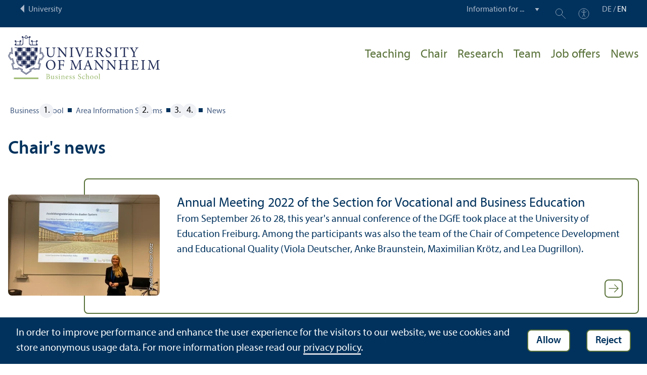

--- FILE ---
content_type: text/html; charset=utf-8
request_url: https://www.bwl.uni-mannheim.de/en/hoehle/news/
body_size: 6580
content:
<!DOCTYPE html>
<html class="no-js" lang="en">
<head>

<meta charset="utf-8">




<title>News | Business School | University of Mannheim</title>
<meta name="generator" content="TYPO3 CMS">
<meta name="twitter:card" content="summary">
<meta name="revisit-after" content="10 days"><link rel="stylesheet" href="/typo3temp/assets/compressed/910e5c7c99e88a767b79802168e75ba6-1ac48f4bea2e772489e81c0bf5c2f5c4.1768985941.css" media="all"><link rel="stylesheet" href="/typo3temp/assets/compressed/Main.min-3bfe7d83d5fb22124ad347c92f302a6f.1768985941.css" media="all"><link rel="stylesheet" href="/typo3temp/assets/compressed/sprite-8313ecebd7c2b1b9b2547d4143f50158.1768985941.css" media="all"><link rel="stylesheet" href="/typo3temp/assets/compressed/maplibre-gl-ca8c065c6f80fcd0c453ae31a8a27cad.1768985941.css" media="all"><link rel="stylesheet" href="/typo3temp/assets/compressed/app_new-bdfb4b8c7d1d0acf6801ee993d227bc0.1768985941.css" media="all"><link rel="stylesheet" href="/typo3temp/assets/compressed/print-8866189ab6950249b0585cddae548319.1768985941.css" media="print"><link rel="stylesheet" href="/typo3temp/assets/compressed/bwl-879a4135f4be9f5b489f68b06e4a23dc.1768985941.css" media="all"><meta property="og:url" content="https://www.bwl.uni-mannheim.de/en/hoehle/news/"><meta property="og:site_name" content=""><meta property="og:title" content="News"><meta property="og:description" content=""><meta property="og:type" content="website">      <meta http-equiv="X-UA-Compatible" content="IE=edge">
      <meta name="viewport" content="width=device-width, initial-scale=1.0, minimum-scale=1.0"><link rel="icon" type="image/x-icon" href="/typo3conf/ext/uma_site/Resources/Public/Images/Favicons/favicon.ico"><link rel="icon" type="image/png" sizes="16x16" href="/typo3conf/ext/uma_site/Resources/Public/Images/Favicons/favicon-16x16.png"><link rel="icon" type="image/png" sizes="32x32" href="/typo3conf/ext/uma_site/Resources/Public/Images/Favicons/favicon-32x32.png"><link rel="apple-touch-icon" sizes="180x180" href="/typo3conf/ext/uma_site/Resources/Public/Images/Favicons/apple-touch-icon.png?v=2"><link rel="alternate" type="application/rss+xml" title="News der Fakultät BWL der Universität Mannheim" href="https://www.bwl.uni-mannheim.de/en/about/news-events/news/rss.xml"><link rel="alternate" type="application/rss+xml" title="Events der Fakultät BWL der Universität Mannheim" href="https://www.bwl.uni-mannheim.de/en/about/news-events/events/rss.xml">
<script>
  var _paq = _paq || [];
  var siteIds = [92,93];
  _paq.push(['requireConsent']);
  _paq.push(['trackPageView']);
  _paq.push(['enableLinkTracking']);
</script>
<link rel="alternate" hreflang="de-DE" href="https://www.bwl.uni-mannheim.de/hoehle/news/"><link rel="alternate" hreflang="en-US" href="https://www.bwl.uni-mannheim.de/en/hoehle/news/"><link rel="alternate" hreflang="x-default" href="https://www.bwl.uni-mannheim.de/hoehle/news/"></head>
<body class="uma-faculty-site uma-site-bs new-layout" id="page-6746">


<div class="app outer-wrap">
	<div class="skip-links">
		<a href="#main-navigation" class="skip-link skip-link-autofocus">
			Skip to main navigation
		</a>
		<a href="#page-content" class="skip-link skip-link-autofocus-heading">
			Skip to page content
		</a>
		<a href="#page-footer" class="skip-link skip-link-autofocus">
			Skip to footer
		</a>
	</div>
	
	<div class="metanav-bar expanded align-center">
			<div class="metanav-wrapper max-width-1440">
				<div class="metanav-container">
					<div class="column large-6">
						
								<span class="metanav-menu"><a href="https://www.uni-mannheim.de/en/"><span class="desktop back-to-uma">University</span><span class="mobile back-to-uma">University</span></a></span>
							
					</div>
					<div class="column large-10 show-for-large">
						<div class="metanav">
							<div class="metanav-item metanav-quicklinks"><label class="hide" for="quicklinks">Information for ...</label><select id="quicklinks" class="quicklinks"><option value="">Information for ...</option><option value="https://www.uni-mannheim.de/en/academics/before-your-studies/">Prospective Students</option><option value="https://www.uni-mannheim.de/en/academics/during-your-studies/first-year-students/">First-Year Students</option><option value="https://www.uni-mannheim.de/en/academics/during-your-studies/">Students</option><option value="https://www.uni-mannheim.de/en/about/teaching/">Teachers</option><option value="https://www.uni-mannheim.de/en/research/">Researchers</option><option value="https://intranet.uni-mannheim.de">Employees</option><option value="https://www.uni-mannheim.de/en/academics/after-your-studies/alumni/">Alumni</option><option value="https://www.uni-mannheim.de/en/newsroom/media-relations/">Journalists</option></select></div><div class="metanav-item metanav-search"><a href="https://www.uni-mannheim.de/en/search/" class="search-link" data-open="search-modal"><svg class="svg-icon-search-small-dims"><title>Search</title><use xlink:href="/typo3conf/ext/uma_site/Resources/Public/Icons/sprite.svg#icon-search-small"></use></svg></a><div class="reveal search-modal" id="search-modal" data-reveal><div class="uma-search">
	
	<div class="tx_solr">
	<div class="tx-solr-search-form tx-solr-search-form-layout-1" id="tx-solr-search-form-pi-results">
	
	<form action="https://www.uni-mannheim.de/en/search/" method="get" accept-charset="utf-8" class="uma-search-form">
		<input type="text" id="tx-solr-q" class="tx-solr-q js-solr-q" name="q" value="" placeholder="Search term" aria-label="Search term">
		<input type="submit" value="Show results">
	</form>
	</div>
	</div>

</div>
<button class="close-button" data-close aria-label="Schließen" type="button"><span aria-hidden="true">×</span></button></div></div><div class="metanav-item metanav-accessibility"><a href="https://www.uni-mannheim.de/en/digital-accessibility/"><svg class="svg-icon-accessibility-dims"><title>Accessibility</title><use xlink:href="/typo3conf/ext/uma_site/Resources/Public/Icons/sprite.svg#icon-accessibility"></use></svg></a></div>
							<div class="language-selector">
								<a href="/hoehle/news/" lang="de" xml:lang="de" target="">DE</a> / <a href="/en/hoehle/news/" class="active" lang="en" xml:lang="en">EN</a>
							</div>
						</div>
					</div>
				</div>
			</div>
	</div>
	
	<div class="inner-wrap">
		<div class="site-container  faculty-container">
			

<header class="uma-header has-metanav-bar">

	<div class="main-menu max-width-1440">
		<div class="row align-bottom expanded align-center uma-header-elements">
			
			<div class="column small-8 medium-4">
				<div class="uma-header-left">
					<a href="/en/" class="logo-link"><img src="/typo3conf/ext/uma_site/Resources/Public/Images/Icons/logo-fakultaet-bwl-en.svg" width="462" height="133" alt="Logo University of Mannheim - Business School"></a>
				</div>
			</div>
			<div class="column small-8 medium-12 uma-header-right">
				
				
					




    
    

    
        
                
            
    
    

    
    

    
        
    
    

    
    

    
    
        
    

	
<nav id="main-navigation" class="globalnav-container row expanded align-right show-for-large" data-root-page="1267"><ul class="level1"><li class="has-subpages" data-doktype="1" data-shortcut="0" data-url=""><a href="/en/hoehle/teaching/">Teaching</a><ul class="level2 vertical menu accordion-menu" data-accordion-menu data-submenu-toggle="true"><li class="has-subpages" data-doktype="1" data-shortcut="0" data-url=""><a href="/en/hoehle/teaching/bachelor/"><span>Bachelor</span></a><ul class="level3 vertical menu nested"><li data-doktype="1" data-shortcut="0" data-url=""><a href="/en/hoehle/teaching/bachelor/is-203-development-and-management-of-information-systems/"><span>IS 203 – Development and Management of Information Systems</span></a></li><li data-doktype="1" data-shortcut="0" data-url=""><a href="/en/hoehle/teaching/bachelor/bachelor-thesis-for-business-administration-students/"><span>Bachelor thesis for business administration students</span></a></li></ul></li><li class="has-subpages" data-doktype="1" data-shortcut="0" data-url=""><a href="/en/hoehle/teaching/master/"><span>Master</span></a><ul class="level3 vertical menu nested"><li data-doktype="1" data-shortcut="0" data-url=""><a href="/en/hoehle/teaching/master/is-540-management-of-enterprise-systems/"><span>IS 540 – Management of Enterprise Systems</span></a></li><li data-doktype="1" data-shortcut="0" data-url=""><a href="/en/hoehle/teaching/master/is-541-theories-and-methods-in-information-systems/"><span>IS 541 – Theories and Methods in Information Systems</span></a></li><li data-doktype="1" data-shortcut="0" data-url=""><a href="/en/hoehle/teaching/master/is-629-agile-software-product-management-and-design/"><span>IS 629 -Agile Software Product Management and Design</span></a></li><li data-doktype="1" data-shortcut="0" data-url=""><a href="/en/hoehle/teaching/master/is-742-is-918-seminar-trends-in-enterprise-systems/"><span>IS 742/<wbr />IS 918 – Seminar Trends in Enterprise Systems</span></a></li><li data-doktype="1" data-shortcut="0" data-url=""><a href="/en/hoehle/teaching/master/master-thesis-at-the-chair-of-enterprise-systems/"><span>Master Thesis at the Chair of Enterprise Systems</span></a></li></ul></li><li class="has-subpages" data-doktype="1" data-shortcut="0" data-url=""><a href="/en/hoehle/teaching/phd-program/"><span>Ph.D. Program</span></a></li><li class="has-subpages" data-doktype="1" data-shortcut="0" data-url=""><a href="/en/hoehle/teaching/organisational-issues/"><span>Organisational Issues</span></a><ul class="level3 vertical menu nested"><li data-doktype="1" data-shortcut="0" data-url=""><a href="/en/hoehle/teaching/organisational-issues/learning-agreements/"><span>Learning Agreements</span></a></li><li data-doktype="1" data-shortcut="0" data-url=""><a href="/en/hoehle/teaching/organisational-issues/recommendation-letters/"><span>Recommendation Letters</span></a></li></ul></li></ul></li><li data-doktype="4" data-shortcut="1267" data-url=""><a href="/en/hoehle/">Chair</a></li><li data-doktype="1" data-shortcut="0" data-url=""><a href="/en/hoehle/research/">Research</a></li><li class="has-subpages" data-doktype="1" data-shortcut="0" data-url=""><a href="/en/hoehle/team/">Team</a><ul class="level2 vertical menu accordion-menu" data-accordion-menu data-submenu-toggle="true"><li data-doktype="1" data-shortcut="0" data-url=""><a href="/en/hoehle/team/prof-dr-hartmut-hoehle/"><span>Prof. Dr. Hartmut Höhle</span></a></li><li data-doktype="1" data-shortcut="0" data-url=""><a href="/en/hoehle/team/brigitte-haber/"><span>Brigitte Haber</span></a></li><li class="has-subpages" data-doktype="1" data-shortcut="0" data-url=""><a href="/en/hoehle/team/academic-staff/" class="has-no-content"><span>Academic Staff</span></a><ul class="level3 vertical menu nested"><li data-doktype="1" data-shortcut="0" data-url=""><a href="/en/hoehle/team/academic-staff/jonas-bauer/"><span>Jonas Bauer</span></a></li><li data-doktype="1" data-shortcut="0" data-url=""><a href="/en/hoehle/team/academic-staff/marcel-rene-wepper/"><span>Marcel-René Wepper</span></a></li><li data-doktype="1" data-shortcut="0" data-url=""><a href="/en/hoehle/team/academic-staff/hannah-sperling/"><span>Hannah Sperling</span></a></li><li class="has-subpages" data-doktype="1" data-shortcut="0" data-url=""><a href="/en/hoehle/team/academic-staff/alumni/" class="has-no-content"><span>Alumni</span></a><ul class="level4 vertical menu nested"><li data-doktype="1" data-shortcut="0" data-url=""><a href="/en/hoehle/team/academic-staff/alumni/fareed-zandkarimi/"><span>Fareed Zandkarimi</span></a></li><li data-doktype="1" data-shortcut="0" data-url=""><a href="/en/hoehle/team/academic-staff/alumni/jan-schilpp/"><span>Jan Schilpp</span></a></li><li data-doktype="1" data-shortcut="0" data-url=""><a href="/en/hoehle/team/academic-staff/alumni/florian-pethig/"><span>Florian Pethig</span></a></li><li data-doktype="1" data-shortcut="0" data-url=""><a href="/en/hoehle/team/academic-staff/alumni/frederic-schlackl/"><span>Frederic Schlackl</span></a></li><li data-doktype="1" data-shortcut="0" data-url=""><a href="/en/hoehle/team/academic-staff/alumni/karoline-glaser/"><span>Karoline Glaser</span></a></li><li data-doktype="1" data-shortcut="0" data-url=""><a href="/en/hoehle/team/academic-staff/alumni/johann-dietz/"><span>Johann Dietz</span></a></li><li data-doktype="1" data-shortcut="0" data-url=""><a href="/en/hoehle/team/academic-staff/alumni/tobias-nisius/"><span>Tobias Nisius</span></a></li></ul></li></ul></li></ul></li><li data-doktype="1" data-shortcut="0" data-url=""><a href="/en/hoehle/job-offers/">Job offers</a></li><li data-doktype="1" data-shortcut="0" data-url=""><a href="/en/hoehle/news/">News</a></li></ul></nav>



				
				<div class="row align-right align-middle hide-for-large">
					<button class="modal-button hide-for-large" data-open="header-modal">
						<span class="hide">Menu</span>
						<svg class="svg-icon-burger-dims"><use xlink:href="/typo3conf/ext/uma_site/Resources/Public/Icons/sprite.svg#icon-burger"></use></svg>
					</button>
				</div>
				<div class="reveal full faculty-modal" id="header-modal" data-reveal>
					<button class="close-button" data-close aria-label="Close modal" type="button">
						<span aria-hidden="true">×</span>
					</button>
				</div>
			</div>
		</div>
	</div>
</header>

			
			
	
	<main class="uma-global-content align-center no-header-image">
		
		
			<nav class="ce max-width-1440 uma-breadcrumb show-for-medium" aria-label="Breadcrumb">
				





	<ol class="breadcrumbs"><li class="active "><a href="/en/" title="Business School" class="active ">Business School</a>
									
							
					
			</li><li class="active"><a href="/en/information-systems/" title="Area Information Systems" class="active">Area Information Systems</a>
									
							
					
			</li><li class="active"><a href="/en/hoehle/" title="Höhle" class="active">Höhle</a>
									
							
					
			</li><li class="active current "><a href="/en/hoehle/news/" title="News" class="active current " aria-current="page">News</a>
									
							
					
			</li></ol>


			</nav>
		
		<!--TYPO3SEARCH_begin-->
		<div id="page-content" class="page-content">
			<div class="ce max-width-1440 content-type-layout-0 content-type-news_newsliststicky" id="c84594"><div class="localized-uid" id="c84595"></div><div class="news"><header><h1 class="">
				Chair's news
			</h1></header><!--TYPO3SEARCH_end--><div class="news-list-view news-list-view-template-default" id="news-container-84594"><div class="article articletype-0" data-categories="245,120,86" itemscope="itemscope" itemtype="http://schema.org/Article"><div class="article-image"><a href="/en/details/jahrestagung-2022-der-sektion-berufs-und-wirtschaftspaedagogik/"><div class="news-image"><img loading="lazy" src="/media/_processed_/1/3/csm_Viola_Deutscher_BWP_1879ad5429.jpg" width="420" height="280" alt=""></div><div class="image-copyright">
								Credit: Maximilian Kr&ouml;tz
							</div></a></div><div class="article-text"><a href="/en/details/jahrestagung-2022-der-sektion-berufs-und-wirtschaftspaedagogik/"><div class="news-text-wrap"><div class="title"><span class="news-title">Annual Meeting 2022 of the Section for Vocational and Business Education</span></div><div class="teaser-text"><div itemprop="description">From September 26 to 28, this year's annual conference of the DGfE took place at the University of Education Freiburg. Among the participants was also the team of the Chair of Competence Development and Educational Quality (Viola Deutscher, Anke Braunstein, Maximilian Krötz, and Lea Dugrillon).</div></div><div class="teaser-link-arrow"><svg class="svg-icon-arrow-small-dims"><use xlink:href="/typo3conf/ext/uma_site/Resources/Public/Icons/sprite.svg#icon-arrow2"></use></svg></div></div></a></div></div><div class="article articletype-0" data-categories="86" itemscope="itemscope" itemtype="http://schema.org/Article"><div class="article-image"><a href="/en/details/prize-of-the-foundation-of-business-informatics-for-master-thesis0/"><span class="no-media-element"><img src="/typo3temp/assets/_processed_/8/a/csm_uma-news-dummy-en_2d4e2723d7.png" width="420" height="280" alt=""></span></a></div><div class="article-text"><a href="/en/details/prize-of-the-foundation-of-business-informatics-for-master-thesis0/"><div class="news-text-wrap"><div class="title"><span class="news-title">Prize of the foundation of Business Informatics (fwi e.&nbsp;V.)</span></div><div class="teaser-text"><div itemprop="description">Master thesis at the chair receives prize</div></div><div class="teaser-link-arrow"><svg class="svg-icon-arrow-small-dims"><use xlink:href="/typo3conf/ext/uma_site/Resources/Public/Icons/sprite.svg#icon-arrow2"></use></svg></div></div></a></div></div><div class="article articletype-0" data-categories="86" itemscope="itemscope" itemtype="http://schema.org/Article"><div class="article-image"><a href="/en/details/paper-co-innovation-in-a-university-industry-partnership-a-case-study-in-the-field-of-data-science/"><span class="no-media-element"><img src="/typo3temp/assets/_processed_/8/a/csm_uma-news-dummy-en_2d4e2723d7.png" width="420" height="280" alt=""></span></a></div><div class="article-text"><a href="/en/details/paper-co-innovation-in-a-university-industry-partnership-a-case-study-in-the-field-of-data-science/"><div class="news-text-wrap"><div class="title"><span class="news-title">Congratulations for Workshop Paper Acceptance</span></div><div class="teaser-text"><div itemprop="description">“Co-innovation in a University-Industry Partnership: A Case Study in the Field of Data Science”. </div></div><div class="teaser-link-arrow"><svg class="svg-icon-arrow-small-dims"><use xlink:href="/typo3conf/ext/uma_site/Resources/Public/Icons/sprite.svg#icon-arrow2"></use></svg></div></div></a></div></div><div class="article articletype-0" data-categories="363,371,86" itemscope="itemscope" itemtype="http://schema.org/Article"><div class="article-image"><a href="/en/details/englisch-conference-publication/"><span class="no-media-element"><img src="/typo3temp/assets/_processed_/8/a/csm_uma-news-dummy-en_2d4e2723d7.png" width="420" height="280" alt=""></span></a></div><div class="article-text"><a href="/en/details/englisch-conference-publication/"><div class="news-text-wrap"><div class="title"><span class="news-title">Conference Publication</span></div><div class="teaser-text"><div itemprop="description">Conceptualization and Measurement of Individual-Level Transparency in Enterprise System Implementations</div></div><div class="teaser-link-arrow"><svg class="svg-icon-arrow-small-dims"><use xlink:href="/typo3conf/ext/uma_site/Resources/Public/Icons/sprite.svg#icon-arrow2"></use></svg></div></div></a></div></div></div><!--TYPO3SEARCH_begin--></div></div>


		</div>
		<!--TYPO3SEARCH_end-->
	</main>
	

		</div>
		





<footer id="page-footer" class="uma-footer uma-footer-new has-metafooter">
	
		<div class="metafooter-wrapper max-width-1440">
			<div class="metafooter">
				<div class="metafooter-inner row">
					<div class="uma-faculty-address-card row"><!-- TYPO3SEARCH_end --><div class="column small-16 medium-8 large-4 uma-address-picture small-order-2 large-order-1"><div class="uma-address-image"><img alt="Castle, Ehrenhof" loading="lazy" src="/media/_processed_/0/9/csm_Schloss_Ehrenhof_Nahaufnahme_Fotocredit_Norbert_Bach_7fdf98d8de.jpg" width="360" height="360"><div class="image-copyright image-copyright-top">Credit: Nobert Bach</div></div></div><div class="column small-16 medium-8 large-4 uma-address-map small-order-3 large-order-2"><div id="uma-map514" class="uma-map" data-uid="514"><div class="uma-map-marker" data-latitude="49.4810991" data-longitude="8.4699266" data-address="L 15, 1-6, 68161 Mannheim"><b>Chair of Enterprise Systems</b><br><a class="uma-map-directions" href="https://www.google.com/maps/dir/?api=1&destination=L+15,+1-6,+Mannheim" target="_blank">Directions on Google Maps</a></div></div></div><!-- TYPO3SEARCH_begin --><div class="column small-16 large-8 standard-text small-order-1 large-order-3"><div class="uma-address-name"><h4>Chair of Enterprise Systems</h4></div><div class="uma-address-street-address">
    University of Mannheim<br>
    
        Chair of Enterprise Systems<br>
    
    
        L 15, 1–6<br>
    
    
    
        68161 Mannheim
    
    
    
</div><div class="uma-address-contact"><strong>E-mail: </strong><a href="#" data-mailto-token="nbjmup+pggjdf/ipfimfAvoj.nbooifjn/ef" data-mailto-vector="1">office.hoehle<span class="commat"></span><span style="display:none">mail-</span>uni-mannheim&#46;de</a><br><strong>Web: </strong><a href="https://www.bwl.uni-mannheim.de/hoehle/" target="_blank">Enterprise Systems</a></div></div><div class="column small-16 large-8 small-only-padding-bottom footer-nav-flat uma-address-footer-nav small-order-4"><div class="uma-address-footer-accreditation"><div class="accreditation-logos"><div class="accreditation-logo"><a href="/en/about/quality/accreditation/" target="_blank"><img class="image" alt="Accredited by AACSB, EQUIS, AMBA" src="/media/Fakultaeten/bwl/Bilder/Logos/bwl-akkreditierung-logos-2024.png" width="1890" height="306"></a></div></div></div></div><div class="column small-16 large-8 uma-address-social-icons small-order-5"></div></div>


				</div>
			</div>
		</div>
	
	<div class="main-footer max-width-1440">
		<div class="main-footer-inner">
			
			<div class="main-footer-navigation row">
				<div class="column small-16 large-4 footer-logo-wrapper">
					<svg class="footer-logo svg-signet-universitaet-mannheim-en-dims"><title>Seal of the University of Mannheim: In omnibus veritas</title><use xlink:href="/typo3conf/ext/uma_site/Resources/Public/Icons/sprite.svg#signet-universitaet-mannheim-en"></use></svg>
				</div>
				
						<div class="column small-16 medium-8 large-4 footer-nav">
							<h4><a data-toggle="footer-einrichtungen"><span class="status hide-for-large">+</span>Go directly to ...</a></h4><ul id="footer-einrichtungen" class="show-for-large" data-toggler=".expanded"><li><a href="https://portal2.uni-mannheim.de" target="_blank" rel="noreferrer">Portal²</a></li><li><a href="https://www.bib.uni-mannheim.de/en/">Mannheim University Library</a></li><li><a href="https://www.uni-mannheim.de/en/it/">University IT</a></li><li><a href="https://www.uni-mannheim.de/en/about/working-at-the-university-of-mannheim/employment-opportunities/">Employment Opportunities</a></li></ul><div class="hide-for-large">
								<h4><a data-toggle="footer-engagement-mobile"><span class="status hide-for-large">+</span>Getting Involved</a></h4><ul id="footer-engagement-mobile" class="show-for-large" data-toggler=".expanded"><li><a href="https://www.uni-mannheim.de/en/foundation/">University of Mannheim Foundation</a></li><li><a href="https://www.uni-mannheim.de/en/freunde-der-universitaet-mannheim/">Freunde Universität Mannheim</a></li><li><a href="https://www.absolventum.de/" target="_blank" rel="noreferrer">Absolventum Mannheim</a></li><li><a href="https://www.uni-mannheim.de/stipendien/" target="_blank">Scholarships</a></li></ul></div>
						</div>
						<div class="column small-16 medium-8 large-4 forum">
							<div class="inner rounded-border"><div><div><h4><a href="https://www.uni-mannheim.de/en/newsroom/forum/">FORUM</a></h4><a href="https://www.uni-mannheim.de/en/newsroom/forum/">The University of Mannheim's magazine</a></div><a href="https://www.uni-mannheim.de/en/newsroom/forum/"><img src="/media/_processed_/7/e/csm_Titelbild_FORUM_2_2025_9a48565963.png" width="120" height="161" alt="FORUM cover image"></a></div></div>
						</div>
						<div class="column small-16 medium-8 large-4 footer-nav show-for-large">
							<h4><a data-toggle="footer-engagement"><span class="status hide-for-large">+</span>Getting Involved</a></h4><ul id="footer-engagement" class="show-for-large" data-toggler=".expanded"><li><a href="https://www.uni-mannheim.de/en/foundation/">University of Mannheim Foundation</a></li><li><a href="https://www.uni-mannheim.de/en/freunde-der-universitaet-mannheim/">Freunde Universität Mannheim</a></li><li><a href="https://www.absolventum.de/" target="_blank" rel="noreferrer">Absolventum Mannheim</a></li><li><a href="https://www.uni-mannheim.de/stipendien/" target="_blank">Scholarships</a></li></ul></div>
					
			</div>
			
			<div class="main-footer-legal-info row align-middle align-justify medium-text-center">
				<div class="column small-16 small-only-padding-bottom large-12 footer-nav footer-nav-flat"><ul><li><a href="https://www.uni-mannheim.de/en/about-this-site/" target="_blank">About this Site</a></li><li><a href="https://www.uni-mannheim.de/en/data-protection-declaration/" target="_blank">Privacy Policy</a></li><li><a href="/en/sitemap/">Sitemap</a></li></ul></div>
				
			</div>
		</div>
	</div>
</footer>

	</div>
</div>
<div id="scroll-to-top"><svg><use xlink:href="/typo3conf/ext/uma_site/Resources/Public/Icons/sprite.svg#arrow-rounded-up"></use></svg></div>



<div class="banner-wrapper bottom initial-hide cookie-notice">
    <div class="banner">
        <div class="banner-inner max-width-1440">
            <div class="banner-message"> In order to improve performance and enhance the user experience for the visitors to our website, we use cookies and store anonymous usage data. For more information please read our <a href="https://www.uni-mannheim.de/en/data-protection-declaration/" target="_blank">privacy policy</a>.</div>
            <div class="button cookie-accept">Allow</div>
            <div class="button cookie-reject">Reject</div>
        </div>
    </div>
</div>
<div class="cookie-controls hide">
    <div class="cookie-status cookie-status-accepted">
        <p>Tracking cookies are currently allowed.</p>
        <div class="cookie-reject cookie-button button">Do not allow tracking cookies</div>
    </div>
    <div class="cookie-status cookie-status-rejected">
        <p>Tracking cookies are currently not allowed.</p>
        <div class="cookie-accept cookie-button button">Allow tracking cookies</div>
    </div>
</div>












<script src="/_assets/57a23904394be66b23e1207477f1abce/Vendor/maplibre-gl/js/maplibre-gl.1753278859.js"></script>
<script src="/_assets/57a23904394be66b23e1207477f1abce/JavaScripts/app.1768985718.js"></script>

<script src="/_assets/f038457a108ded7ca0b077b63bfae195/JavaScript/Validation.min.1763116823.js"></script>
<script src="/_assets/f038457a108ded7ca0b077b63bfae195/JavaScript/Femanager.min.1763116823.js"></script>




</body>
</html>